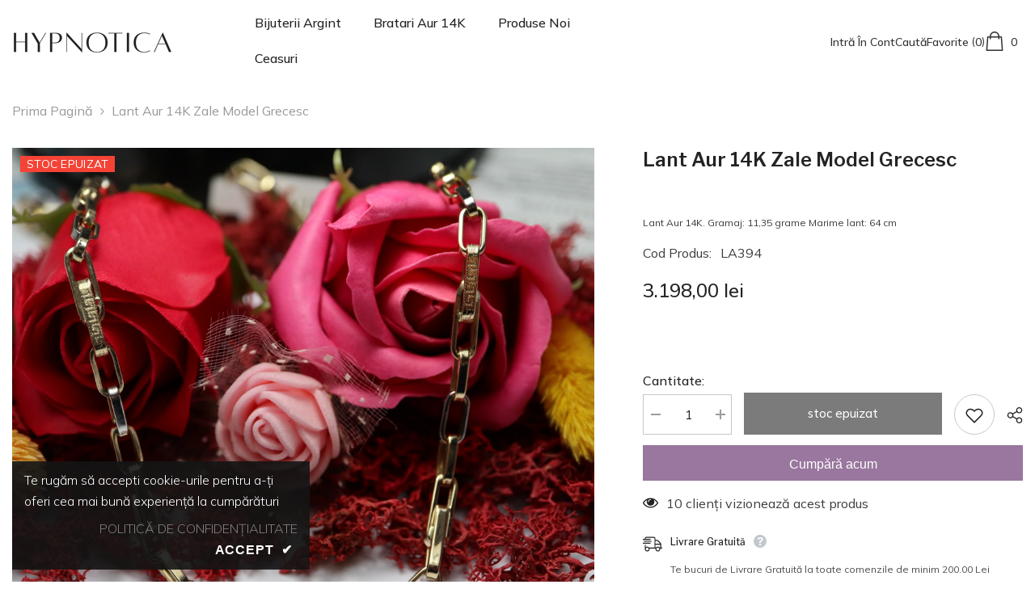

--- FILE ---
content_type: text/javascript
request_url: https://hypnotica.ro/cdn/shop/t/5/assets/variants.js?v=132381507122651119971692994116
body_size: 3528
content:
class VariantSelects extends HTMLElement{constructor(){super(),this.item=$(this).closest(".productView"),this.isFullWidth=this.item.is(".layout-4"),this.onVariantInit(),this.addEventListener("change",this.onVariantChange.bind(this))}onVariantInit(){this.updateOptions(),this.updateMasterId(),this.updateMedia(1500),this.renderProductAjaxInfo(),this.renderProductInfo(),this.currentVariant?this.updateAttribute(!1,!this.currentVariant.available):this.updateAttribute(!0),this.updateVariantStatuses()}onVariantChange(event){this.updateOptions(),this.updateMasterId(),this.updatePickupAvailability(),this.updateVariantStatuses(),this.currentVariant?(this.updateMedia(200),this.updateURL(),this.updateVariantInput(),this.renderProductAjaxInfo(),this.renderProductInfo(),this.updateProductInfo(),this.updateAttribute(!1,!this.currentVariant.available),this.updateStickyAddToCart(!1,!this.currentVariant.available),this.checkQuantityWhenVariantChange()):(this.updateAttribute(!0),this.updateStickyAddToCart(!0))}updateOptions(){this.options=Array.from(this.querySelectorAll("select"),select=>select.value)}decodeOptions(){this.options=this.options.map(option=>this.decodeOption(option))}decodeOption(option){return option?option.split("Special_Double_Quote").join('"').split("Special_Slash").join("/"):null}encodeOption(option){return option?option.split('"').join("Special_Double_Quote").split("/").join("Special_Slash"):null}updateMasterId(){this.decodeOptions(),this.currentVariant=this.getVariantData().find(variant=>!variant.options.map((option,index)=>this.options[index]===option).includes(!1))}updateMedia(time){if(!this.currentVariant||!this.currentVariant?.featured_media)return;const newMedia=document.querySelectorAll(`[data-media-id="${this.dataset.section}-${this.currentVariant.featured_media.id}"]`);if(!newMedia||(window.setTimeout(()=>{$(newMedia).trigger("click")},time),!this.isFullWidth||window.innerWidth<768))return;const mediaToReplace=document.querySelector('.productView-image[data-index="1"]'),imageToReplace=mediaToReplace.querySelector("img");if(!this.currentVariant)return;const image=this.currentVariant?.featured_image;image!=null&&(imageToReplace.setAttribute("src",image.src),imageToReplace.setAttribute("srcset",image.src),imageToReplace.setAttribute("alt",image.alt),mediaToReplace.getBoundingClientRect().top<window.scrollY&&this.scrollToBlock(mediaToReplace))}scrollToBlock(block){const headerHeight=document.querySelectorAll(".section-header-navigation")[0]?.getBoundingClientRect().height,announcementBarHeight=document.querySelectorAll(".announcement-bar")[0]?.getBoundingClientRect().height,positionTop=block.getBoundingClientRect().top-headerHeight-announcementBarHeight;window.scrollTo({top:positionTop,behavior:"smooth"})}updateURL(){this.currentVariant&&window.history.replaceState({},"",`${this.dataset.url}?variant=${this.currentVariant.id}`)}updateVariantInput(){document.querySelectorAll(`#product-form-${this.dataset.product}, #product-form-installment-${this.dataset.product}`).forEach(productForm=>{const input=productForm.querySelector('input[name="id"]');input.value=this.currentVariant.id,input.dispatchEvent(new Event("change",{bubbles:!0}))})}updatePickupAvailability(){const pickUpAvailability=document.querySelector("pickup-availability");pickUpAvailability&&(this.currentVariant?.available?pickUpAvailability.fetchAvailability(this.currentVariant.id):(pickUpAvailability.removeAttribute("available"),pickUpAvailability.innerHTML=""))}renderProductAjaxInfo(){fetch(`${this.dataset.url}?variant=${this.currentVariant.id}&section_id=${this.dataset.section}`).then(response=>response.text()).then(responseText=>{const id=`product-price-${this.dataset.product}`,html=new DOMParser().parseFromString(responseText,"text/html"),destination=document.getElementById(id),source=html.getElementById(id),property=`product-property-${this.dataset.product}`,destinationProperty=document.getElementById(property),sourceProperty=html.getElementById(property);if(source&&destination&&(destination.innerHTML=source.innerHTML),this.checkNeedToConvertCurrency()){let currencyCode=document.getElementById("currencies")?.querySelector(".active")?.getAttribute("data-currency");Currency.convertAll(window.shop_currency,currencyCode,"span.money","money_format")}destinationProperty?sourceProperty?(destinationProperty.innerHTML=sourceProperty.innerHTML,destinationProperty.style.display="table"):destinationProperty.style.display="none":sourceProperty&&document.querySelector(".productView-product").insertBefore(sourceProperty,document.querySelector(".productView-options")),document.getElementById(`product-price-${this.dataset.product}`)?.classList.remove("visibility-hidden")})}renderProductInfo(){this.item.find("[data-sku]").length>0&&this.item.find("[data-sku] .productView-info-value").text(this.currentVariant.sku);var inventory=this.currentVariant?.inventory_management;if(inventory!=null){var arrayInVarName=`product_inven_array_${this.dataset.product}`,inven_array=window[arrayInVarName];if(inven_array!=null){var inven_num=inven_array[this.currentVariant.id],inventoryQuantity=parseInt(inven_num);this.item.find('input[name="quantity"]').attr("data-inventory-quantity",inventoryQuantity),this.item.find("[data-inventory]").length>0&&(inventoryQuantity>0?this.item.find("[data-inventory]").data("stock-level")=="show"?this.item.find("[data-inventory] .productView-info-value").text(inventoryQuantity+" "+window.inventory_text.inStock):this.item.find("[data-inventory] .productView-info-value").text(window.inventory_text.inStock):this.item.find("[data-inventory] .productView-info-value").text(window.inventory_text.outOfStock)),hotStock(inventoryQuantity)}}this.item.find(".productView-stickyCart").length>0&&this.item.find(".productView-stickyCart").find(".select__select").val(this.currentVariant.id)}updateProductInfo(){fetch(`${this.dataset.url}?variant=${this.currentVariant.id}&section_id=${this.dataset.section}`).then(response=>response.text()).then(responseText=>{const description=`[data-product-description-${this.dataset.product}]`,html=new DOMParser().parseFromString(responseText,"text/html"),destinationDesc=document.querySelector(description),sourceDesc=html.querySelector(description);sourceDesc&&destinationDesc&&(destinationDesc.innerHTML=sourceDesc.innerHTML,destinationDesc.closest(".toggle-content--height")&&(destinationDesc.style.maxHeight=null))})}updateAttribute(unavailable=!0,disable=!0){const addButton=document.getElementById(`product-form-${this.dataset.product}`)?.querySelector('[name="add"]');var quantityInput=this.item.find('input[name="quantity"]'),notifyMe=this.item.find(".productView-notifyMe"),hotStock2=this.item.find(".productView-hotStock"),buttonAddtocart=this.item.find(".product-form__submit"),maxValue=parseInt(quantityInput.attr("data-inventory-quantity"));if(isNaN(maxValue)?maxValue=maxValue=parseInt(buttonAddtocart.attr("data-inventory-quantity")):maxValue=parseInt(quantityInput.attr("data-inventory-quantity")),unavailable){var text=window.variantStrings.unavailable;quantityInput.attr("disabled",!0),notifyMe.slideUp("slow"),addButton.setAttribute("disabled",!0),addButton.textContent=text,quantityInput.closest("quantity-input").addClass("disabled"),hotStock2.length>0&&hotStock2.addClass("is-hiden")}else if(disable){var text=window.variantStrings.soldOut;quantityInput.attr("data-price",this.currentVariant?.price),quantityInput.attr("disabled",!0),addButton.setAttribute("disabled",!0),addButton.textContent=text,quantityInput.closest("quantity-input").addClass("disabled"),notifyMe.length>0&&(notifyMe.find('input[name="halo-notify-product-variant"]').val(this.currentVariant.title),notifyMe.find(".notifyMe-text").empty(),notifyMe.slideDown("slow"))}else{var text,subTotal=0,price=this.currentVariant?.price;const stickyPrice=$("[data-sticky-add-to-cart] .money-subtotal .money"),stickyComparePrice=$("[data-sticky-add-to-cart] .money-compare-price .money");if(window.subtotal.show){subTotal=quantityInput.val()*price,subTotal=Shopify.formatMoney(subTotal,window.money_format),subTotal=extractContent(subTotal);const moneySpan=document.createElement("span");if(moneySpan.classList.add(window.currencyFormatted?"money":"money-subtotal"),moneySpan.innerText=subTotal,document.body.appendChild(moneySpan),this.checkNeedToConvertCurrency()){let currencyCode=document.getElementById("currencies")?.querySelector(".active")?.getAttribute("data-currency");Currency.convertAll(window.shop_currency,currencyCode,"span.money","money_format")}if(subTotal=moneySpan.innerText,$(moneySpan).remove(),window.subtotal.style=="1"){const pdView_subTotal=document.querySelector(".productView-subtotal .money")||document.querySelector(".productView-subtotal .money-subtotal");pdView_subTotal!=null&&(pdView_subTotal.textContent=subTotal),this.currentVariant.available&&maxValue<=0&&this.currentVariant.inventory_management=="shopify"?text=window.variantStrings.preOrder:text=window.variantStrings.addToCart}else window.subtotal.style=="2"&&(text=window.subtotal.text.replace("[value]",subTotal))}else subTotal=Shopify.formatMoney(price,window.money_format),subTotal=extractContent(subTotal),this.currentVariant.available&&maxValue<=0&&this.currentVariant.inventory_management=="shopify"?text=window.variantStrings.preOrder:text=window.variantStrings.addToCart;if(quantityInput.attr("data-price",this.currentVariant?.price),quantityInput.attr("disabled",!1),addButton.removeAttribute("disabled"),addButton.textContent=text,quantityInput.closest("quantity-input").removeClass("disabled"),subTotal!=0&&stickyPrice.length&&stickyPrice.text(subTotal),subTotal!=0&&stickyComparePrice.length&&window.subtotal.show){let comparePrice=$("[data-sticky-add-to-cart] .money-compare-price").data("compare-price");comparePrice=quantityInput.val()*comparePrice,comparePrice=Shopify.formatMoney(comparePrice,window.money_format),comparePrice=extractContent(comparePrice),stickyComparePrice.text(comparePrice)}notifyMe.length>0&&notifyMe.slideUp("slow")}}updateStickyAddToCart(unavailable=!0,disable=!0){if(this.item.find(".productView-stickyCart").length>0){const sticky=this.item.find(".productView-stickyCart"),itemImage=sticky.find(".sticky-image"),option=sticky.find(".select__select"),input=document.getElementById(`product-form-sticky-${this.dataset.product}`)?.querySelector('input[name="id"]'),button=document.getElementById(`product-form-sticky-${this.dataset.product}`)?.querySelector('[name="add"]');var quantityInput=this.item.find('input[name="quantity"]'),maxValue=parseInt(quantityInput.attr("data-inventory-quantity"));if(unavailable){var text=window.variantStrings.unavailable;button.setAttribute("disabled",!0),button.textContent=text}else{if(!this.currentVariant)return;const image=this.currentVariant?.featured_image;if(image!=null&&itemImage.find("img").attr({src:image.src,srcset:image.src,alt:image.alt}),option.val(this.currentVariant.id),disable){var text=window.variantStrings.soldOut;button.setAttribute("disabled",!0),button.textContent=text}else this.currentVariant.available&&maxValue<=0&&this.currentVariant.inventory_management=="shopify"?text=window.variantStrings.preOrder:text=window.variantStrings.addToCart,button.removeAttribute("disabled"),button.textContent=text;input.value=this.currentVariant.id,input.dispatchEvent(new Event("change",{bubbles:!0}))}}}getVariantData(){return this.variantData=this.variantData||JSON.parse(this.querySelector('[type="application/json"]').textContent),this.variantData}checkNeedToConvertCurrency(){var currencyItem=$(".dropdown-item[data-currency]");if(currencyItem.length)return window.show_multiple_currencies&&Currency.currentCurrency!=shopCurrency||window.show_auto_currency}checkQuantityWhenVariantChange(){var quantityInput=this.closest(".productView-details").querySelector("input.quantity__input"),maxValue=parseInt(quantityInput?.dataset.inventoryQuantity),inputValue=parseInt(quantityInput?.value);let value=inputValue;inputValue>maxValue&&maxValue>0?value=maxValue:value=inputValue,(value<1||isNaN(value))&&(value=1),quantityInput&&(quantityInput.value=value),document.getElementById("product-add-to-cart").dataset.available=this.currentVariant.available&&maxValue<=0}updateVariantStatuses(){const selectedOptionOneVariants=this.variantData.filter(variant=>this.querySelector(":checked").value===variant.option1),inputWrappers=[...this.querySelectorAll(".product-form__input")],inputLength=inputWrappers.length;inputWrappers.forEach((option,index)=>{if(option.querySelector("[data-header-option]").innerText=option.querySelector(":checked").value,index===0&&inputLength>1)return;const optionInputs=[...option.querySelectorAll('input[type="radio"], option')],previousOptionSelected=inputLength>1?inputWrappers[index-1].querySelector(":checked").value:inputWrappers[index].querySelector(":checked").value,optionInputsValue=inputLength>1?selectedOptionOneVariants.filter(variant=>variant[`option${index}`]===previousOptionSelected).map(variantOption=>variantOption[`option${index+1}`]):this.variantData.map(variantOption=>variantOption[`option${index+1}`]),availableOptionInputsValue=inputLength>1?selectedOptionOneVariants.filter(variant=>variant.available&&variant[`option${index}`]===previousOptionSelected).map(variantOption=>variantOption[`option${index+1}`]):this.variantData.filter(variant=>variant.available).map(variantOption=>variantOption[`option${index+1}`]);this.setInputAvailability(optionInputs,optionInputsValue,availableOptionInputsValue)})}setInputAvailability(optionInputs,optionInputsValue,availableOptionInputsValue){optionInputs.forEach(input=>{availableOptionInputsValue.includes(input.getAttribute("value"))?(input.classList.remove("soldout"),input.innerText=input.getAttribute("value")):(input.classList.add("soldout"),optionInputsValue.includes(input.getAttribute("value"))?input.innerText=input.getAttribute("value")+" (Sold out)":input.innerText=window.variantStrings.unavailable_with_option.replace("[value]",input.getAttribute("value")))})}}customElements.define("variant-selects",VariantSelects);class VariantRadios extends VariantSelects{constructor(){super()}setInputAvailability(optionInputs,optionInputsValue,availableOptionInputsValue){optionInputs.forEach(input=>{if(availableOptionInputsValue.includes(input.getAttribute("value")))input.nextSibling.classList.remove("soldout","unavailable"),input.nextSibling.classList.add("available");else if(input.nextSibling.classList.remove("available","unavailable"),input.nextSibling.classList.add("soldout"),window.variantStrings.hide_variants_unavailable&&!optionInputsValue.includes(input.getAttribute("value"))){if(input.nextSibling.classList.add("unavailable"),!input.checked)return;let inputsValue;availableOptionInputsValue.length>0?inputsValue=availableOptionInputsValue:inputsValue=optionInputsValue,input.closest(".product-form__input").querySelector(`input[value="${inputsValue[0]}"]`).checked=!0,this.dispatchEvent(new Event("change"))}})}updateOptions(){const fieldsets=Array.from(this.querySelectorAll("fieldset"));this.options=fieldsets.map(fieldset=>Array.from(fieldset.querySelectorAll("input")).find(radio=>radio.checked).value)}}customElements.define("variant-radios",VariantRadios);class QuantityInput extends HTMLElement{constructor(){super(),this.input=this.querySelector("input"),this.changeEvent=new Event("change",{bubbles:!0}),this.input.addEventListener("change",this.onInputChange.bind(this)),this.querySelectorAll("button").forEach(button=>button.addEventListener("click",this.onButtonClick.bind(this))),this.checkHasMultipleVariants()||(this.initProductQuantity(),this.checkVariantInventory())}onInputChange(event){event.preventDefault();var inputValue=this.input.value,maxValue=parseInt(this.input.dataset.inventoryQuantity),currentId=document.getElementById(`product-form-${this.input.dataset.product}`)?.querySelector('[name="id"]')?.value,saleOutStock=document.getElementById("product-add-to-cart").dataset.available==="true"||!1;const addButton=document.getElementById(`product-form-${this.input.dataset.product}`)?.querySelector('[name="add"]');if(inputValue<1&&(inputValue=1,this.input.value=inputValue),inputValue>maxValue&&!saleOutStock&&maxValue>0){var arrayInVarName=`selling_array_${this.input.dataset.product}`,itemInArray=window[arrayInVarName],itemStatus=itemInArray[currentId];if(itemStatus=="deny"){inputValue=maxValue,this.input.value=inputValue;const message=getInputMessage(maxValue);showWarning(message,3e3)}}else inputValue>maxValue&&saleOutStock&&maxValue<=0&&(this.input.value=inputValue);if(window.subtotal.show){var text,price=this.input.dataset.price,subTotal=0,parser=new DOMParser;subTotal=inputValue*price,subTotal=Shopify.formatMoney(subTotal,window.money_format),subTotal=extractContent(subTotal);const moneySpan=document.createElement("span");if(moneySpan.classList.add(window.currencyFormatted?"money":"money-subtotal"),moneySpan.innerText=subTotal,document.body.appendChild(moneySpan),this.checkNeedToConvertCurrency()){let currencyCode=document.getElementById("currencies")?.querySelector(".active")?.getAttribute("data-currency");Currency.convertAll(window.shop_currency,currencyCode,"span.money","money_format")}if(subTotal=moneySpan.innerText,$(moneySpan).remove(),window.subtotal.style=="1"){const pdView_subTotal=document.querySelector(".productView-subtotal .money")||document.querySelector(".productView-subtotal .money-subtotal");pdView_subTotal.textContent=subTotal}else window.subtotal.style=="2"&&(text=window.subtotal.text.replace("[value]",subTotal),addButton.textContent=text);const stickyPrice=$("[data-sticky-add-to-cart] .money-subtotal .money"),stickyComparePrice=$("[data-sticky-add-to-cart] .money-compare-price .money");if(stickyPrice.length&&stickyPrice.text(subTotal),stickyComparePrice.length&&window.subtotal.show){let comparePrice=$("[data-sticky-add-to-cart] .money-compare-price").data("compare-price");comparePrice=inputValue*comparePrice,comparePrice=Shopify.formatMoney(comparePrice,window.money_format),comparePrice=extractContent(comparePrice),stickyComparePrice.text(comparePrice)}}if(this.classList.contains("quantity__group--2")||this.classList.contains("quantity__group--3")){const mainQty=document.querySelector(".quantity__group--1 .quantity__input");mainQty.value=inputValue;const mainQty2Exists=!!document.querySelector(".quantity__group--2 .quantity__input"),mainQty3Exists=!!document.querySelector(".quantity__group--3 .quantity__input");if(this.classList.contains("quantity__group--2")&&mainQty3Exists){const mainQty3=document.querySelector(".quantity__group--3 .quantity__input");mainQty3.value=inputValue}else if(this.classList.contains("quantity__group--3")&&mainQty2Exists){const mainQty2=document.querySelector(".quantity__group--2 .quantity__input");mainQty2.value=inputValue}}}onButtonClick(event){event.preventDefault();const previousValue=this.input.value;event.target.name==="plus"?this.input.stepUp():this.input.stepDown(),previousValue!==this.input.value&&this.input.dispatchEvent(this.changeEvent)}checkNeedToConvertCurrency(){return window.show_multiple_currencies&&Currency.currentCurrency!=shopCurrency||window.show_auto_currency}checkHasMultipleVariants(){const arrayInVarName=`product_inven_array_${this.querySelector("[data-product]").dataset.product}`;return this.inven_array=window[arrayInVarName],Object.keys(this.inven_array).length>1}initProductQuantity(){if(this.inven_array!=null){var inven_num=Object.values(this.inven_array),inventoryQuantity=parseInt(inven_num);this.querySelector('input[name="quantity"]').setAttribute("data-inventory-quantity",inventoryQuantity),this.querySelector('input[name="quantity"]').dataset.inventoryQuantity=inventoryQuantity}}checkVariantInventory(){const addBtn=document.getElementById("product-add-to-cart");this.input.disabled=addBtn.disabled,this.querySelector(".btn-quantity.minus").disabled=addBtn.disabled,this.querySelector(".btn-quantity.plus").disabled=addBtn.disabled}getVariantData(){return this.variantData=this.variantData||JSON.parse(document.querySelector('.product-option [type="application/json"]').textContent),this.variantData}}customElements.define("quantity-input",QuantityInput);function hotStock(inventoryQuantity){const hotStock2=document.querySelector(".productView").querySelector(".productView-hotStock");if(hotStock2){let hotStockText=hotStock2.querySelector(".hotStock-text"),maxStock=parseFloat(hotStock2.dataset.hotStock),textStock;if(inventoryQuantity>0&&inventoryQuantity<=maxStock?(hotStock2.matches(".style-2")?textStock=window.inventory_text.hotStock2.replace("[inventory]",inventoryQuantity):textStock=window.inventory_text.hotStock.replace("[inventory]",inventoryQuantity),hotStockText&&(hotStockText.innerHTML=textStock),hotStock2.classList.remove("is-hide")):hotStock2.classList.add("is-hide"),hotStock2.matches(".style-2")){const invenProgress=inventoryQuantity/maxStock*100,hotStockProgressItem=hotStock2.querySelector(".hotStock-progress-item");hotStockProgressItem.style.width=`${invenProgress}%`}}}const hotStockNoOptions=document.querySelector(".productView .productView-hotStock[data-current-inventory]");if(hotStockNoOptions){const inventoryQuantity=parseFloat(hotStockNoOptions.dataset.currentInventory);hotStock(inventoryQuantity)}function showWarning(content,time=null){window.warningTimeout&&clearTimeout(window.warningTimeout);const warningPopupContent=document.getElementById("halo-warning-popup").querySelector("[data-halo-warning-content]");warningPopupContent.textContent=content,document.body.classList.add("has-warning"),time&&(window.warningTimeout=setTimeout(()=>{document.body.classList.remove("has-warning")},time))}function getInputMessage(maxValue){var message=window.cartStrings.addProductOutQuantity.replace("[maxQuantity]",maxValue);return message}
//# sourceMappingURL=/cdn/shop/t/5/assets/variants.js.map?v=132381507122651119971692994116
